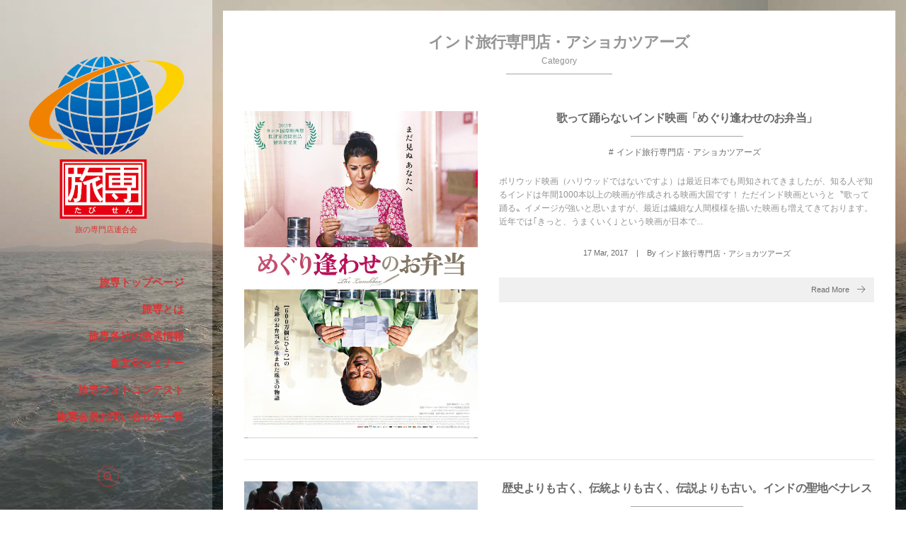

--- FILE ---
content_type: text/html; charset=UTF-8
request_url: http://www.tabisen.com/articles/category/company/ashokatours
body_size: 14755
content:
<!DOCTYPE html>
<html lang="ja" class="no-js"><head prefix="og: http://ogp.me/ns# fb: http://ogp.me/ns/fb# blog: http://ogp.me/ns/website#"><meta charset="utf-8" /><meta name="viewport" content="width=device-width,initial-scale=1,minimum-scale=1,user-scalable=yes" /><meta name="description" content=" [ インド旅行専門店・アショカツアーズ ]カテゴリーページを表示しています。" /><meta name="keywords" content="インド旅行専門店・アショカツアーズ , 旅専,旅の専門店連合会,旅行会社専門店" /><meta property="og:title" content="インド旅行専門店・アショカツアーズ  |  たびせん.com" /><meta property="og:type" content="article" /><meta property="og:url" content="http://www.tabisen.com/articles/category/company/ashokatours" /><meta property="og:image" content="" /><meta property="og:description" content=" [ インド旅行専門店・アショカツアーズ ]カテゴリーページを表示しています。" /><meta property="og:site_name" content="たびせん.com" /><link rel="canonical" href="http://www.tabisen.com/articles/category/company/ashokatours" /><link rel="next" href="https://www.tabisen.com/articles/category/company/ashokatours/page/2" /><title>インド旅行専門店・アショカツアーズ  |  たびせん.com</title>
<meta name='robots' content='max-image-preview:large' />
	<style>img:is([sizes="auto" i], [sizes^="auto," i]) { contain-intrinsic-size: 3000px 1500px }</style>
	<link rel="dns-prefetch" href="//connect.facebook.net" /><link rel="dns-prefetch" href="//secure.gravatar.com" /><link rel="dns-prefetch" href="//api.pinterest.com" /><link rel="dns-prefetch" href="//jsoon.digitiminimi.com" /><link rel="dns-prefetch" href="//b.hatena.ne.jp" /><link rel="dns-prefetch" href="//platform.twitter.com" /><link rel='dns-prefetch' href='//ajax.googleapis.com' />
<link rel="alternate" type="application/rss+xml" title="たびせん.com &raquo; フィード" href="https://www.tabisen.com/feed" />
<link rel="alternate" type="application/rss+xml" title="たびせん.com &raquo; コメントフィード" href="https://www.tabisen.com/comments/feed" />
<link rel="alternate" type="application/rss+xml" title="たびせん.com &raquo; インド旅行専門店・アショカツアーズ カテゴリーのフィード" href="https://www.tabisen.com/category/tabisen/ashokatours/feed" />
		<!-- This site uses the Google Analytics by ExactMetrics plugin v8.5.3 - Using Analytics tracking - https://www.exactmetrics.com/ -->
		<!-- Note: ExactMetrics is not currently configured on this site. The site owner needs to authenticate with Google Analytics in the ExactMetrics settings panel. -->
					<!-- No tracking code set -->
				<!-- / Google Analytics by ExactMetrics -->
		<script type="text/javascript">
/* <![CDATA[ */
window._wpemojiSettings = {"baseUrl":"https:\/\/s.w.org\/images\/core\/emoji\/16.0.1\/72x72\/","ext":".png","svgUrl":"https:\/\/s.w.org\/images\/core\/emoji\/16.0.1\/svg\/","svgExt":".svg","source":{"concatemoji":"http:\/\/www.tabisen.com\/articles\/wp-includes\/js\/wp-emoji-release.min.js?ver=6.8.3"}};
/*! This file is auto-generated */
!function(s,n){var o,i,e;function c(e){try{var t={supportTests:e,timestamp:(new Date).valueOf()};sessionStorage.setItem(o,JSON.stringify(t))}catch(e){}}function p(e,t,n){e.clearRect(0,0,e.canvas.width,e.canvas.height),e.fillText(t,0,0);var t=new Uint32Array(e.getImageData(0,0,e.canvas.width,e.canvas.height).data),a=(e.clearRect(0,0,e.canvas.width,e.canvas.height),e.fillText(n,0,0),new Uint32Array(e.getImageData(0,0,e.canvas.width,e.canvas.height).data));return t.every(function(e,t){return e===a[t]})}function u(e,t){e.clearRect(0,0,e.canvas.width,e.canvas.height),e.fillText(t,0,0);for(var n=e.getImageData(16,16,1,1),a=0;a<n.data.length;a++)if(0!==n.data[a])return!1;return!0}function f(e,t,n,a){switch(t){case"flag":return n(e,"\ud83c\udff3\ufe0f\u200d\u26a7\ufe0f","\ud83c\udff3\ufe0f\u200b\u26a7\ufe0f")?!1:!n(e,"\ud83c\udde8\ud83c\uddf6","\ud83c\udde8\u200b\ud83c\uddf6")&&!n(e,"\ud83c\udff4\udb40\udc67\udb40\udc62\udb40\udc65\udb40\udc6e\udb40\udc67\udb40\udc7f","\ud83c\udff4\u200b\udb40\udc67\u200b\udb40\udc62\u200b\udb40\udc65\u200b\udb40\udc6e\u200b\udb40\udc67\u200b\udb40\udc7f");case"emoji":return!a(e,"\ud83e\udedf")}return!1}function g(e,t,n,a){var r="undefined"!=typeof WorkerGlobalScope&&self instanceof WorkerGlobalScope?new OffscreenCanvas(300,150):s.createElement("canvas"),o=r.getContext("2d",{willReadFrequently:!0}),i=(o.textBaseline="top",o.font="600 32px Arial",{});return e.forEach(function(e){i[e]=t(o,e,n,a)}),i}function t(e){var t=s.createElement("script");t.src=e,t.defer=!0,s.head.appendChild(t)}"undefined"!=typeof Promise&&(o="wpEmojiSettingsSupports",i=["flag","emoji"],n.supports={everything:!0,everythingExceptFlag:!0},e=new Promise(function(e){s.addEventListener("DOMContentLoaded",e,{once:!0})}),new Promise(function(t){var n=function(){try{var e=JSON.parse(sessionStorage.getItem(o));if("object"==typeof e&&"number"==typeof e.timestamp&&(new Date).valueOf()<e.timestamp+604800&&"object"==typeof e.supportTests)return e.supportTests}catch(e){}return null}();if(!n){if("undefined"!=typeof Worker&&"undefined"!=typeof OffscreenCanvas&&"undefined"!=typeof URL&&URL.createObjectURL&&"undefined"!=typeof Blob)try{var e="postMessage("+g.toString()+"("+[JSON.stringify(i),f.toString(),p.toString(),u.toString()].join(",")+"));",a=new Blob([e],{type:"text/javascript"}),r=new Worker(URL.createObjectURL(a),{name:"wpTestEmojiSupports"});return void(r.onmessage=function(e){c(n=e.data),r.terminate(),t(n)})}catch(e){}c(n=g(i,f,p,u))}t(n)}).then(function(e){for(var t in e)n.supports[t]=e[t],n.supports.everything=n.supports.everything&&n.supports[t],"flag"!==t&&(n.supports.everythingExceptFlag=n.supports.everythingExceptFlag&&n.supports[t]);n.supports.everythingExceptFlag=n.supports.everythingExceptFlag&&!n.supports.flag,n.DOMReady=!1,n.readyCallback=function(){n.DOMReady=!0}}).then(function(){return e}).then(function(){var e;n.supports.everything||(n.readyCallback(),(e=n.source||{}).concatemoji?t(e.concatemoji):e.wpemoji&&e.twemoji&&(t(e.twemoji),t(e.wpemoji)))}))}((window,document),window._wpemojiSettings);
/* ]]> */
</script>
<style id='wp-emoji-styles-inline-css' type='text/css'>

	img.wp-smiley, img.emoji {
		display: inline !important;
		border: none !important;
		box-shadow: none !important;
		height: 1em !important;
		width: 1em !important;
		margin: 0 0.07em !important;
		vertical-align: -0.1em !important;
		background: none !important;
		padding: 0 !important;
	}
</style>
<link rel='stylesheet' id='wp-block-library-css' href='http://www.tabisen.com/articles/wp-includes/css/dist/block-library/style.min.css?ver=6.8.3' type='text/css' media='all' />
<style id='classic-theme-styles-inline-css' type='text/css'>
/*! This file is auto-generated */
.wp-block-button__link{color:#fff;background-color:#32373c;border-radius:9999px;box-shadow:none;text-decoration:none;padding:calc(.667em + 2px) calc(1.333em + 2px);font-size:1.125em}.wp-block-file__button{background:#32373c;color:#fff;text-decoration:none}
</style>
<style id='global-styles-inline-css' type='text/css'>
:root{--wp--preset--aspect-ratio--square: 1;--wp--preset--aspect-ratio--4-3: 4/3;--wp--preset--aspect-ratio--3-4: 3/4;--wp--preset--aspect-ratio--3-2: 3/2;--wp--preset--aspect-ratio--2-3: 2/3;--wp--preset--aspect-ratio--16-9: 16/9;--wp--preset--aspect-ratio--9-16: 9/16;--wp--preset--color--black: #000000;--wp--preset--color--cyan-bluish-gray: #abb8c3;--wp--preset--color--white: #ffffff;--wp--preset--color--pale-pink: #f78da7;--wp--preset--color--vivid-red: #cf2e2e;--wp--preset--color--luminous-vivid-orange: #ff6900;--wp--preset--color--luminous-vivid-amber: #fcb900;--wp--preset--color--light-green-cyan: #7bdcb5;--wp--preset--color--vivid-green-cyan: #00d084;--wp--preset--color--pale-cyan-blue: #8ed1fc;--wp--preset--color--vivid-cyan-blue: #0693e3;--wp--preset--color--vivid-purple: #9b51e0;--wp--preset--gradient--vivid-cyan-blue-to-vivid-purple: linear-gradient(135deg,rgba(6,147,227,1) 0%,rgb(155,81,224) 100%);--wp--preset--gradient--light-green-cyan-to-vivid-green-cyan: linear-gradient(135deg,rgb(122,220,180) 0%,rgb(0,208,130) 100%);--wp--preset--gradient--luminous-vivid-amber-to-luminous-vivid-orange: linear-gradient(135deg,rgba(252,185,0,1) 0%,rgba(255,105,0,1) 100%);--wp--preset--gradient--luminous-vivid-orange-to-vivid-red: linear-gradient(135deg,rgba(255,105,0,1) 0%,rgb(207,46,46) 100%);--wp--preset--gradient--very-light-gray-to-cyan-bluish-gray: linear-gradient(135deg,rgb(238,238,238) 0%,rgb(169,184,195) 100%);--wp--preset--gradient--cool-to-warm-spectrum: linear-gradient(135deg,rgb(74,234,220) 0%,rgb(151,120,209) 20%,rgb(207,42,186) 40%,rgb(238,44,130) 60%,rgb(251,105,98) 80%,rgb(254,248,76) 100%);--wp--preset--gradient--blush-light-purple: linear-gradient(135deg,rgb(255,206,236) 0%,rgb(152,150,240) 100%);--wp--preset--gradient--blush-bordeaux: linear-gradient(135deg,rgb(254,205,165) 0%,rgb(254,45,45) 50%,rgb(107,0,62) 100%);--wp--preset--gradient--luminous-dusk: linear-gradient(135deg,rgb(255,203,112) 0%,rgb(199,81,192) 50%,rgb(65,88,208) 100%);--wp--preset--gradient--pale-ocean: linear-gradient(135deg,rgb(255,245,203) 0%,rgb(182,227,212) 50%,rgb(51,167,181) 100%);--wp--preset--gradient--electric-grass: linear-gradient(135deg,rgb(202,248,128) 0%,rgb(113,206,126) 100%);--wp--preset--gradient--midnight: linear-gradient(135deg,rgb(2,3,129) 0%,rgb(40,116,252) 100%);--wp--preset--font-size--small: 13px;--wp--preset--font-size--medium: 20px;--wp--preset--font-size--large: 36px;--wp--preset--font-size--x-large: 42px;--wp--preset--spacing--20: 0.44rem;--wp--preset--spacing--30: 0.67rem;--wp--preset--spacing--40: 1rem;--wp--preset--spacing--50: 1.5rem;--wp--preset--spacing--60: 2.25rem;--wp--preset--spacing--70: 3.38rem;--wp--preset--spacing--80: 5.06rem;--wp--preset--shadow--natural: 6px 6px 9px rgba(0, 0, 0, 0.2);--wp--preset--shadow--deep: 12px 12px 50px rgba(0, 0, 0, 0.4);--wp--preset--shadow--sharp: 6px 6px 0px rgba(0, 0, 0, 0.2);--wp--preset--shadow--outlined: 6px 6px 0px -3px rgba(255, 255, 255, 1), 6px 6px rgba(0, 0, 0, 1);--wp--preset--shadow--crisp: 6px 6px 0px rgba(0, 0, 0, 1);}:where(.is-layout-flex){gap: 0.5em;}:where(.is-layout-grid){gap: 0.5em;}body .is-layout-flex{display: flex;}.is-layout-flex{flex-wrap: wrap;align-items: center;}.is-layout-flex > :is(*, div){margin: 0;}body .is-layout-grid{display: grid;}.is-layout-grid > :is(*, div){margin: 0;}:where(.wp-block-columns.is-layout-flex){gap: 2em;}:where(.wp-block-columns.is-layout-grid){gap: 2em;}:where(.wp-block-post-template.is-layout-flex){gap: 1.25em;}:where(.wp-block-post-template.is-layout-grid){gap: 1.25em;}.has-black-color{color: var(--wp--preset--color--black) !important;}.has-cyan-bluish-gray-color{color: var(--wp--preset--color--cyan-bluish-gray) !important;}.has-white-color{color: var(--wp--preset--color--white) !important;}.has-pale-pink-color{color: var(--wp--preset--color--pale-pink) !important;}.has-vivid-red-color{color: var(--wp--preset--color--vivid-red) !important;}.has-luminous-vivid-orange-color{color: var(--wp--preset--color--luminous-vivid-orange) !important;}.has-luminous-vivid-amber-color{color: var(--wp--preset--color--luminous-vivid-amber) !important;}.has-light-green-cyan-color{color: var(--wp--preset--color--light-green-cyan) !important;}.has-vivid-green-cyan-color{color: var(--wp--preset--color--vivid-green-cyan) !important;}.has-pale-cyan-blue-color{color: var(--wp--preset--color--pale-cyan-blue) !important;}.has-vivid-cyan-blue-color{color: var(--wp--preset--color--vivid-cyan-blue) !important;}.has-vivid-purple-color{color: var(--wp--preset--color--vivid-purple) !important;}.has-black-background-color{background-color: var(--wp--preset--color--black) !important;}.has-cyan-bluish-gray-background-color{background-color: var(--wp--preset--color--cyan-bluish-gray) !important;}.has-white-background-color{background-color: var(--wp--preset--color--white) !important;}.has-pale-pink-background-color{background-color: var(--wp--preset--color--pale-pink) !important;}.has-vivid-red-background-color{background-color: var(--wp--preset--color--vivid-red) !important;}.has-luminous-vivid-orange-background-color{background-color: var(--wp--preset--color--luminous-vivid-orange) !important;}.has-luminous-vivid-amber-background-color{background-color: var(--wp--preset--color--luminous-vivid-amber) !important;}.has-light-green-cyan-background-color{background-color: var(--wp--preset--color--light-green-cyan) !important;}.has-vivid-green-cyan-background-color{background-color: var(--wp--preset--color--vivid-green-cyan) !important;}.has-pale-cyan-blue-background-color{background-color: var(--wp--preset--color--pale-cyan-blue) !important;}.has-vivid-cyan-blue-background-color{background-color: var(--wp--preset--color--vivid-cyan-blue) !important;}.has-vivid-purple-background-color{background-color: var(--wp--preset--color--vivid-purple) !important;}.has-black-border-color{border-color: var(--wp--preset--color--black) !important;}.has-cyan-bluish-gray-border-color{border-color: var(--wp--preset--color--cyan-bluish-gray) !important;}.has-white-border-color{border-color: var(--wp--preset--color--white) !important;}.has-pale-pink-border-color{border-color: var(--wp--preset--color--pale-pink) !important;}.has-vivid-red-border-color{border-color: var(--wp--preset--color--vivid-red) !important;}.has-luminous-vivid-orange-border-color{border-color: var(--wp--preset--color--luminous-vivid-orange) !important;}.has-luminous-vivid-amber-border-color{border-color: var(--wp--preset--color--luminous-vivid-amber) !important;}.has-light-green-cyan-border-color{border-color: var(--wp--preset--color--light-green-cyan) !important;}.has-vivid-green-cyan-border-color{border-color: var(--wp--preset--color--vivid-green-cyan) !important;}.has-pale-cyan-blue-border-color{border-color: var(--wp--preset--color--pale-cyan-blue) !important;}.has-vivid-cyan-blue-border-color{border-color: var(--wp--preset--color--vivid-cyan-blue) !important;}.has-vivid-purple-border-color{border-color: var(--wp--preset--color--vivid-purple) !important;}.has-vivid-cyan-blue-to-vivid-purple-gradient-background{background: var(--wp--preset--gradient--vivid-cyan-blue-to-vivid-purple) !important;}.has-light-green-cyan-to-vivid-green-cyan-gradient-background{background: var(--wp--preset--gradient--light-green-cyan-to-vivid-green-cyan) !important;}.has-luminous-vivid-amber-to-luminous-vivid-orange-gradient-background{background: var(--wp--preset--gradient--luminous-vivid-amber-to-luminous-vivid-orange) !important;}.has-luminous-vivid-orange-to-vivid-red-gradient-background{background: var(--wp--preset--gradient--luminous-vivid-orange-to-vivid-red) !important;}.has-very-light-gray-to-cyan-bluish-gray-gradient-background{background: var(--wp--preset--gradient--very-light-gray-to-cyan-bluish-gray) !important;}.has-cool-to-warm-spectrum-gradient-background{background: var(--wp--preset--gradient--cool-to-warm-spectrum) !important;}.has-blush-light-purple-gradient-background{background: var(--wp--preset--gradient--blush-light-purple) !important;}.has-blush-bordeaux-gradient-background{background: var(--wp--preset--gradient--blush-bordeaux) !important;}.has-luminous-dusk-gradient-background{background: var(--wp--preset--gradient--luminous-dusk) !important;}.has-pale-ocean-gradient-background{background: var(--wp--preset--gradient--pale-ocean) !important;}.has-electric-grass-gradient-background{background: var(--wp--preset--gradient--electric-grass) !important;}.has-midnight-gradient-background{background: var(--wp--preset--gradient--midnight) !important;}.has-small-font-size{font-size: var(--wp--preset--font-size--small) !important;}.has-medium-font-size{font-size: var(--wp--preset--font-size--medium) !important;}.has-large-font-size{font-size: var(--wp--preset--font-size--large) !important;}.has-x-large-font-size{font-size: var(--wp--preset--font-size--x-large) !important;}
:where(.wp-block-post-template.is-layout-flex){gap: 1.25em;}:where(.wp-block-post-template.is-layout-grid){gap: 1.25em;}
:where(.wp-block-columns.is-layout-flex){gap: 2em;}:where(.wp-block-columns.is-layout-grid){gap: 2em;}
:root :where(.wp-block-pullquote){font-size: 1.5em;line-height: 1.6;}
</style>
<link rel='stylesheet' id='digipress-css' href='http://www.tabisen.com/articles/wp-content/themes/dp-voyageur/css/style.css?ver=20191107053010' type='text/css' media='all' />
<link rel='stylesheet' id='dp-shortcodes-css' href='http://www.tabisen.com/articles/wp-content/plugins/shortcodes-for-digipress/css/style.css?ver=6.8.3' type='text/css' media='all' />
<link rel='stylesheet' id='wow-css' href='http://www.tabisen.com/articles/wp-content/themes/dp-voyageur/css/animate.css?ver=1.3.4.2' type='text/css' media='all' />
<link rel='stylesheet' id='dp-visual-css' href='https://www.tabisen.com/articles/wp-content/uploads/digipress/voyageur/css/visual-custom.css?ver=20191206045133' type='text/css' media='all' />
<script type="text/javascript" src="https://ajax.googleapis.com/ajax/libs/jquery/2.2.4/jquery.min.js?ver=6.8.3" id="jquery-js"></script>
<script type="text/javascript" src="http://www.tabisen.com/articles/wp-content/plugins/shortcodes-for-digipress/inc/js/jquery/bjqs.min.js?ver=6.8.3" id="dp_sc_bjqs-js"></script>
<script type="text/javascript" src="http://www.tabisen.com/articles/wp-content/plugins/shortcodes-for-digipress/inc/js/jquery/jquery.tablesorter.min.js?ver=6.8.3" id="dp_sc_tablesorter-js"></script>
<link rel="https://api.w.org/" href="https://www.tabisen.com/wp-json/" /><link rel="alternate" title="JSON" type="application/json" href="https://www.tabisen.com/wp-json/wp/v2/categories/26" /><link rel="EditURI" type="application/rsd+xml" title="RSD" href="https://www.tabisen.com/articles/xmlrpc.php?rsd" />
<!-- All in one Favicon 4.8 --><link rel="apple-touch-icon" href="https://www.tabisen.com/articles/wp-content/uploads/2015/11/tabisen_logo_s4.jpg" />
<style type="text/css" id="custom-background-css">
body.custom-background { background-image: url("http://www.tabisen.com/articles/wp-content/uploads/2015/11/top1.jpg"); background-position: left top; background-size: auto; background-repeat: repeat; background-attachment: scroll; }
</style>
	<script>var j$=jQuery;</script>	
	
</head><body class="archive category category-ashokatours category-26 custom-background wp-theme-dp-voyageur main-body"><div class="main-wrap"><header id="header_container" class="header_container">
<div class="header_content clearfix">
<div class="h_group"><h1 class="hd_title img wow fadeInDown"><a href="https://www.tabisen.com/" title="たびせん.com"><img src="https://www.tabisen.com/articles/wp-content/uploads/digipress/voyageur/title/tabisen_new-logo.png" alt="たびせん.com" /></a></h1><h2 class="caption img wow fadeInUp" data-wow-delay="0.3s">旅の専門店連合会</h2></div><nav id="global_menu_nav" class="global_menu_nav wow fadeInLeft"><ul id="global_menu_ul" class=""><li id="menu-item-2291" class="menu-item menu-item-type-custom menu-item-object-custom"><a href="/" class="menu-link"><span class="ft15px b">旅専トップページ</span><span class="gnav-bd"></span></a></li>
<li id="menu-item-2292" class="menu-item menu-item-type-custom menu-item-object-custom"><a href="/gaiyou" class="menu-link"><span class="ft15px b">旅専とは</span><span class="gnav-bd"></span></a></li>
<li id="menu-item-4737" class="menu-item menu-item-type-custom menu-item-object-custom"><a href="https://www.tabisen.com/category/country" class="menu-link"><span class="ft15px b">旅専各社の激選情報</span><span class="gnav-bd"></span></a></li>
<li id="menu-item-2293" class="menu-item menu-item-type-custom menu-item-object-custom"><a href="/food/" class="menu-link"><span class="ft15px b">食文化セミナー</span><span class="gnav-bd"></span></a></li>
<li id="menu-item-2294" class="menu-item menu-item-type-custom menu-item-object-custom"><a href="/photocontest/" class="menu-link"><span class="ft15px b">旅専フォトコンテスト</span><span class="gnav-bd"></span></a></li>
<li id="menu-item-2295" class="menu-item menu-item-type-custom menu-item-object-custom"><a href="/member" class="menu-link"><span class="ft15px b">旅専会員お問い合せ先一覧</span><span class="gnav-bd"></span></a></li>
</ul></nav><div id="hd_misc_div" class="hd_misc_div"><div id="hd_searchform" class=" wow fadeInUp"><form method="get" id="searchform" action="https://www.tabisen.com/"><div class="searchtext_div"><label for="searchtext" class="assistive-text">検索</label><input type="text" class="field searchtext" name="s" id="searchtext" placeholder="検索" /></div><input type="submit" class="searchsubmit" name="submit" value="" /></form></div></div><div class="copyright wow fadeInUp" data-wow-delay="0.3s"><div class="inner">&copy; 2026 <a href="https://www.tabisen.com/"><small>たびせん.com</small></a>
</div></div>
</div><div id="header_toggle" class=" wow fadeInUp" data-wow-delay="0.3s"><i class="toggle tgbtn icon-cross"></i><i id="gotop" class="tgbtn icon-up-light"></i></div>
</header>
<i id="mq_menu_tgl" class="toggle tgbtn icon-left-light"></i><section id="header-banner-outer" class="header-banner-outer"><div id="header-banner-inner" class="header-banner-inner no_widget"></div></section><div id="container" class="dp-container not-home clearfix"><div class="content-wrap clearfix"><div id="content" class="content two-col right"><section class="loop-section normal two_lines flip_hover clearfix"><header class="loop-sec-header"><h1 class="inside-title"><span class="wow fadeInDown">  インド旅行専門店・アショカツアーズ</span></h1><div class="title-desc">Category</div></header><div class="loop-div autopager clearfix two-col"><article class="loop-article two-col cat-color26 wow fadeInUp"><div class="loop-col one"><div class="loop-post-thumb normal"><a href="https://www.tabisen.com/tabisen/ashokatours/post-4495.html" rel="bookmark" class="thumb-link"><img src="https://www.tabisen.com/articles/wp-content/uploads/2017/03/2017031701.jpg" width="228" height="320" layout="responsive" class="wp-post-image" alt="歌って踊らないインド映画「めぐり逢わせのお弁当」" srcset="https://www.tabisen.com/articles/wp-content/uploads/2017/03/2017031701.jpg 1200w, https://www.tabisen.com/articles/wp-content/uploads/2017/03/2017031701-768x1076.jpg 768w, https://www.tabisen.com/articles/wp-content/uploads/2017/03/2017031701-960x1345.jpg 960w" /></a></div></div><div class="loop-col two"><div class="loop-article-content"><h1 class="entry-title loop-title inside-title normal"><a href="https://www.tabisen.com/tabisen/ashokatours/post-4495.html" rel="bookmark">歌って踊らないインド映画「めぐり逢わせのお弁当」</a></h1><div class="meta-cat"><a href="https://www.tabisen.com/category/tabisen/ashokatours" rel="tag" class=" cat-color26">インド旅行専門店・アショカツアーズ</a></div><div class="loop-excerpt entry-summary">ボリウッド映画（ハリウッドではないですよ）は最近日本でも周知されてきましたが、知る人ぞ知るインドは年間1000本以上の映画が作成される映画大国です！ ただインド映画というと〝歌って踊る〟イメージが強いと思いますが、最近は繊細な人間模様を描いた映画も増えてきております。 近年では｢きっと、うまくいく｣ という映画が日本で...</div><div class="loop-meta clearfix"><div class="loop-date"><time datetime="2017-03-17T10:29:56+09:00" class="updated"><span class="date_day">17</span> <span class="date_month_en">Mar</span>, <span class="date_year">2017</span></time></div><div class="meta-author vcard"><span class="author-by">By </span><a href="https://www.tabisen.com/author/ashoka" rel="author" title="Show articles of this user." class="fn"><span class="name">インド旅行専門店・アショカツアーズ</span></a></div></div><div class="more-link"><a href="https://www.tabisen.com/tabisen/ashokatours/post-4495.html"><span>Read More</span><i class="icon-right-light"></i></a></div></div></div></article><article class="loop-article two-col cat-color26 wow fadeInUp"><div class="loop-col one"><div class="loop-post-thumb normal"><a href="https://www.tabisen.com/tabisen/ashokatours/post-4377.html" rel="bookmark" class="thumb-link"><img src="https://www.tabisen.com/articles/wp-content/uploads/2017/02/2017013001.jpg" width="240" height="320" layout="responsive" class="wp-post-image" alt="歴史よりも古く、伝統よりも古く、伝説よりも古い。インドの聖地ベナレス" /></a></div></div><div class="loop-col two"><div class="loop-article-content"><h1 class="entry-title loop-title inside-title normal"><a href="https://www.tabisen.com/tabisen/ashokatours/post-4377.html" rel="bookmark">歴史よりも古く、伝統よりも古く、伝説よりも古い。インドの聖地ベナレス</a></h1><div class="meta-cat"><a href="https://www.tabisen.com/category/tabisen/ashokatours" rel="tag" class=" cat-color26">インド旅行専門店・アショカツアーズ</a></div><div class="loop-excerpt entry-summary">一説には「歴史よりも古く、伝統よりも古く、伝説よりも古い。そしてそれら全てが一緒になり２倍古いように見える。」と、いわれるバラナシ（ベナレス、ワラーナシ）。 ここは、ヒンズー教徒にとっての聖なる河ガンガに沿うように位置し、インド国内外から多くの巡礼者が集まるヒンズー教聖地であるほか、郊外にはお釈迦様が初めて説法をしたサ...</div><div class="loop-meta clearfix"><div class="loop-date"><time datetime="2017-01-30T11:29:50+09:00" class="updated"><span class="date_day">30</span> <span class="date_month_en">Jan</span>, <span class="date_year">2017</span></time></div><div class="meta-author vcard"><span class="author-by">By </span><a href="https://www.tabisen.com/author/ashoka" rel="author" title="Show articles of this user." class="fn"><span class="name">インド旅行専門店・アショカツアーズ</span></a></div></div><div class="more-link"><a href="https://www.tabisen.com/tabisen/ashokatours/post-4377.html"><span>Read More</span><i class="icon-right-light"></i></a></div></div></div></article><article class="loop-article two-col cat-color26 wow fadeInUp"><div class="loop-col one"><div class="loop-post-thumb normal"><a href="https://www.tabisen.com/tabisen/ashokatours/post-3715.html" rel="bookmark" class="thumb-link"><img src="https://www.tabisen.com/articles/wp-content/uploads/2016/08/2016080801.png" width="433" height="320" layout="responsive" class="wp-post-image" alt="2016年世界遺産に登録！インド・チャンディガールのル・コルビュジエ建築作品『キャピタル・コンプレックス』" /></a></div></div><div class="loop-col two"><div class="loop-article-content"><h1 class="entry-title loop-title inside-title normal"><a href="https://www.tabisen.com/tabisen/ashokatours/post-3715.html" rel="bookmark">2016年世界遺産に登録！インド・チャンディガールのル・コルビュジエ建築作品『キャピタル・コンプレックス』</a></h1><div class="meta-cat"><a href="https://www.tabisen.com/category/tabisen/ashokatours" rel="tag" class=" cat-color26">インド旅行専門店・アショカツアーズ</a></div><div class="loop-excerpt entry-summary">先月、近代建築の巨匠ル・コルビュジエが設計した「国立西洋美術館（東京都）」が、世界遺産に登録されましたが、 あわせて、インド北部の町チャンディガールのキャピタル・コンプレックスも、世界遺産に登録されることになりました！！ チャンディガールはコルビュジエが都市計画を唯一実現させた街で、以前に何度も推薦されながらも見送られ...</div><div class="loop-meta clearfix"><div class="loop-date"><time datetime="2016-08-08T13:24:01+09:00" class="updated"><span class="date_day">8</span> <span class="date_month_en">Aug</span>, <span class="date_year">2016</span></time></div><div class="meta-author vcard"><span class="author-by">By </span><a href="https://www.tabisen.com/author/ashoka" rel="author" title="Show articles of this user." class="fn"><span class="name">インド旅行専門店・アショカツアーズ</span></a></div></div><div class="more-link"><a href="https://www.tabisen.com/tabisen/ashokatours/post-3715.html"><span>Read More</span><i class="icon-right-light"></i></a></div></div></div></article><article class="loop-article two-col cat-color26 wow fadeInUp"><div class="loop-col one"><div class="loop-post-thumb normal"><a href="https://www.tabisen.com/tabisen/ashokatours/post-2329.html" rel="bookmark" class="thumb-link"><img src="https://www.tabisen.com/articles/wp-content/uploads/2016/05/2016053001.jpg" width="450" height="300" layout="responsive" class="wp-post-image" alt="美しすぎるインドの階段井戸　アーバーネリーのチャンドバオリ" srcset="https://www.tabisen.com/articles/wp-content/uploads/2016/05/2016053001.jpg 2048w, https://www.tabisen.com/articles/wp-content/uploads/2016/05/2016053001-768x513.jpg 768w, https://www.tabisen.com/articles/wp-content/uploads/2016/05/2016053001-960x641.jpg 960w" /></a></div></div><div class="loop-col two"><div class="loop-article-content"><h1 class="entry-title loop-title inside-title normal"><a href="https://www.tabisen.com/tabisen/ashokatours/post-2329.html" rel="bookmark">美しすぎるインドの階段井戸　アーバーネリーのチャンドバオリ</a></h1><div class="meta-cat"><a href="https://www.tabisen.com/category/tabisen/ashokatours" rel="tag" class=" cat-color26">インド旅行専門店・アショカツアーズ</a></div><div class="loop-excerpt entry-summary">今日はあまり知られていないインド旅行の〝穴場〟についてご紹介させて頂きます。 ここは、ジャイプールから車で約1.5時間の小さなアーバーネリー村にある、月(チャンド）の井戸(バオリ)と名づけられた、 長方形の構造で深さは約30m、13層の規則正しい幾何学的なデザインの9世紀頃につくられたといわれる階段井戸です。 かつては...</div><div class="loop-meta clearfix"><div class="loop-date"><time datetime="2016-05-30T09:55:34+09:00" class="updated"><span class="date_day">30</span> <span class="date_month_en">May</span>, <span class="date_year">2016</span></time></div><div class="meta-author vcard"><span class="author-by">By </span><a href="https://www.tabisen.com/author/ashoka" rel="author" title="Show articles of this user." class="fn"><span class="name">インド旅行専門店・アショカツアーズ</span></a></div></div><div class="more-link"><a href="https://www.tabisen.com/tabisen/ashokatours/post-2329.html"><span>Read More</span><i class="icon-right-light"></i></a></div></div></div></article><article class="loop-article two-col cat-color26 wow fadeInUp"><div class="loop-col one"><div class="loop-post-thumb normal"><a href="https://www.tabisen.com/tabisen/ashokatours/post-2395.html" rel="bookmark" class="thumb-link"><img src="https://www.tabisen.com/articles/wp-content/uploads/2016/06/2016020401.jpg" width="320" height="320" layout="responsive" class="wp-post-image" alt="女子ウケ抜群！自然派コスメHimalaya(ヒマラヤ)のリップバーム" /></a></div></div><div class="loop-col two"><div class="loop-article-content"><h1 class="entry-title loop-title inside-title normal"><a href="https://www.tabisen.com/tabisen/ashokatours/post-2395.html" rel="bookmark">インド女子旅必見！ローカルコスメなど1000円以下限定♪インドのかわいいお土産</a></h1><div class="meta-cat"><a href="https://www.tabisen.com/category/tabisen/ashokatours" rel="tag" class=" cat-color26">インド旅行専門店・アショカツアーズ</a></div><div class="loop-excerpt entry-summary">皆様インドのお土産と言えば何を思い浮かべますか？ 紅茶？スパイス？カレー？ 実はインドはプチプライスで可愛いお土産が多いんです！ 今回はスタッフオススメ1000円以下のお土産5選をご紹介したいと思います。 (1)女子ウケ抜群！自然派コスメHimalaya(ヒマラヤ)のリップバーム 1つ30ルピー(約60円)程とお安く、...</div><div class="loop-meta clearfix"><div class="loop-date"><time datetime="2016-02-04T15:53:26+09:00" class="updated"><span class="date_day">4</span> <span class="date_month_en">Feb</span>, <span class="date_year">2016</span></time></div><div class="meta-author vcard"><span class="author-by">By </span><a href="https://www.tabisen.com/author/ashoka" rel="author" title="Show articles of this user." class="fn"><span class="name">インド旅行専門店・アショカツアーズ</span></a></div></div><div class="more-link"><a href="https://www.tabisen.com/tabisen/ashokatours/post-2395.html"><span>Read More</span><i class="icon-right-light"></i></a></div></div></div></article><article class="loop-article two-col cat-color26 wow fadeInUp"><div class="loop-col one"><div class="loop-post-thumb normal"><a href="https://www.tabisen.com/tabisen/ashokatours/post-2402.html" rel="bookmark" class="thumb-link"><img src="https://www.tabisen.com/articles/wp-content/uploads/2016/06/2015122801.jpg" width="427" height="320" layout="responsive" class="wp-post-image" alt="インドに新幹線が駆け抜ける日" /></a></div></div><div class="loop-col two"><div class="loop-article-content"><h1 class="entry-title loop-title inside-title normal"><a href="https://www.tabisen.com/tabisen/ashokatours/post-2402.html" rel="bookmark">インドに新幹線が駆け抜ける日</a></h1><div class="meta-cat"><a href="https://www.tabisen.com/category/tabisen/ashokatours" rel="tag" class=" cat-color26">インド旅行専門店・アショカツアーズ</a></div><div class="loop-excerpt entry-summary">時が経つのは早いもので、2015年も残すところあと僅かになりました。 みなさん今年はどんな1年でしたか？ 2015年最後の旅専fb投稿は、明るいニュースで締めくくりたいと思います。 先日日本とインドを結ぶ嬉しいニュースが流れて来ました。 それは・・・ ｢インド（ムンバイ～アーメダバード間を結ぶ）高速鉄道建設に日本の新幹...</div><div class="loop-meta clearfix"><div class="loop-date"><time datetime="2015-12-28T16:00:48+09:00" class="updated"><span class="date_day">28</span> <span class="date_month_en">Dec</span>, <span class="date_year">2015</span></time></div><div class="meta-author vcard"><span class="author-by">By </span><a href="https://www.tabisen.com/author/ashoka" rel="author" title="Show articles of this user." class="fn"><span class="name">インド旅行専門店・アショカツアーズ</span></a></div></div><div class="more-link"><a href="https://www.tabisen.com/tabisen/ashokatours/post-2402.html"><span>Read More</span><i class="icon-right-light"></i></a></div></div></div></article><article class="loop-article two-col cat-color26 wow fadeInUp"><div class="loop-col one"><div class="loop-post-thumb normal"><a href="https://www.tabisen.com/tabisen/ashokatours/post-2653.html" rel="bookmark" class="thumb-link"><img src="https://www.tabisen.com/articles/wp-content/uploads/2016/06/2015061901.jpg" width="450" height="253" layout="responsive" class="wp-post-image" alt="インドの雨" srcset="https://www.tabisen.com/articles/wp-content/uploads/2016/06/2015061901.jpg 2048w, https://www.tabisen.com/articles/wp-content/uploads/2016/06/2015061901-768x432.jpg 768w, https://www.tabisen.com/articles/wp-content/uploads/2016/06/2015061901-960x540.jpg 960w" /></a></div></div><div class="loop-col two"><div class="loop-article-content"><h1 class="entry-title loop-title inside-title normal"><a href="https://www.tabisen.com/tabisen/ashokatours/post-2653.html" rel="bookmark">インドの雨</a></h1><div class="meta-cat"><a href="https://www.tabisen.com/category/tabisen/ashokatours" rel="tag" class=" cat-color26">インド旅行専門店・アショカツアーズ</a></div><div class="loop-excerpt entry-summary">この6月よりインドは雨期に入ります。 雨はモンスーンという湿った風（季節風）によって運ばれて来ますが、インドの景気はこのモンスーンによって少なからず影響を受けると言われています。 それは、国民の約70%が農業に携わっている農業大国インドですので、今の時期に雨が少ないと、これからの農作物が育たず、野菜などの値段も高騰。イ...</div><div class="loop-meta clearfix"><div class="loop-date"><time datetime="2015-06-19T13:24:24+09:00" class="updated"><span class="date_day">19</span> <span class="date_month_en">Jun</span>, <span class="date_year">2015</span></time></div><div class="meta-author vcard"><span class="author-by">By </span><a href="https://www.tabisen.com/author/ashoka" rel="author" title="Show articles of this user." class="fn"><span class="name">インド旅行専門店・アショカツアーズ</span></a></div></div><div class="more-link"><a href="https://www.tabisen.com/tabisen/ashokatours/post-2653.html"><span>Read More</span><i class="icon-right-light"></i></a></div></div></div></article><article class="loop-article two-col cat-color43 wow fadeInUp"><div class="loop-col one"><div class="loop-post-thumb normal"><a href="https://www.tabisen.com/tabisen/ashokatours/post-2406.html" rel="bookmark" class="thumb-link"><img src="https://www.tabisen.com/articles/wp-content/uploads/2016/06/2015021601.jpg" width="450" height="298" layout="responsive" class="wp-post-image" alt="インドに春の足音がやってくる" srcset="https://www.tabisen.com/articles/wp-content/uploads/2016/06/2015021601.jpg 2048w, https://www.tabisen.com/articles/wp-content/uploads/2016/06/2015021601-768x508.jpg 768w, https://www.tabisen.com/articles/wp-content/uploads/2016/06/2015021601-960x635.jpg 960w" /></a></div></div><div class="loop-col two"><div class="loop-article-content"><h1 class="entry-title loop-title inside-title normal"><a href="https://www.tabisen.com/tabisen/ashokatours/post-2406.html" rel="bookmark">インドに春の足音がやってくる</a></h1><div class="meta-cat"><a href="https://www.tabisen.com/category/country/asia/india" rel="tag" class=" cat-color43">INDIA</a></div><div class="loop-excerpt entry-summary">寒い日が続きますが、インドにはそろそろ春の足音が・・・。 インドで最もエキサイティングするお祭り。 それは・・・毎年2～3月の満月の日に行われるホーリーです！ 日本の冬のように寒いインド北部の人たちにとっては特に、この“春の到来”を祝うお祭りは『待ち遠しくてたまらない』お祭りなのです！ インドのお正月(１１月)「ディワ...</div><div class="loop-meta clearfix"><div class="loop-date"><time datetime="2015-02-16T16:05:24+09:00" class="updated"><span class="date_day">16</span> <span class="date_month_en">Feb</span>, <span class="date_year">2015</span></time></div><div class="meta-author vcard"><span class="author-by">By </span><a href="https://www.tabisen.com/author/ashoka" rel="author" title="Show articles of this user." class="fn"><span class="name">インド旅行専門店・アショカツアーズ</span></a></div></div><div class="more-link"><a href="https://www.tabisen.com/tabisen/ashokatours/post-2406.html"><span>Read More</span><i class="icon-right-light"></i></a></div></div></div></article><article class="loop-article two-col cat-color26 wow fadeInUp"><div class="loop-col one"><div class="loop-post-thumb normal"><a href="https://www.tabisen.com/tabisen/ashokatours/post-2409.html" rel="bookmark" class="thumb-link"><img src="https://www.tabisen.com/articles/wp-content/uploads/2016/06/2014122901.jpg" width="214" height="320" layout="responsive" class="wp-post-image" alt="母なるガンガ" srcset="https://www.tabisen.com/articles/wp-content/uploads/2016/06/2014122901.jpg 1370w, https://www.tabisen.com/articles/wp-content/uploads/2016/06/2014122901-768x1148.jpg 768w, https://www.tabisen.com/articles/wp-content/uploads/2016/06/2014122901-960x1435.jpg 960w" /></a></div></div><div class="loop-col two"><div class="loop-article-content"><h1 class="entry-title loop-title inside-title normal"><a href="https://www.tabisen.com/tabisen/ashokatours/post-2409.html" rel="bookmark">母なるガンガ</a></h1><div class="meta-cat"><a href="https://www.tabisen.com/category/tabisen/ashokatours" rel="tag" class=" cat-color26">インド旅行専門店・アショカツアーズ</a></div><div class="loop-excerpt entry-summary">聖山カイラスから流れ落ちる水の圧力で地上が壊れないように、ヒンドゥーの神シバの髪をつたって天界から地上へと降下した水がガンガ（＝ガンジス河）の源だと信じられています。 日の出とともにガンガの河畔で体を洗い、身を清め、神への祈りをささげる人々。 はたまた、女性達のサリーを洗う、洗濯屋さん。 輪廻転生からの解脱を願い、灰に...</div><div class="loop-meta clearfix"><div class="loop-date"><time datetime="2014-12-29T16:10:19+09:00" class="updated"><span class="date_day">29</span> <span class="date_month_en">Dec</span>, <span class="date_year">2014</span></time></div><div class="meta-author vcard"><span class="author-by">By </span><a href="https://www.tabisen.com/author/ashoka" rel="author" title="Show articles of this user." class="fn"><span class="name">インド旅行専門店・アショカツアーズ</span></a></div></div><div class="more-link"><a href="https://www.tabisen.com/tabisen/ashokatours/post-2409.html"><span>Read More</span><i class="icon-right-light"></i></a></div></div></div></article><article class="loop-article two-col cat-color26 wow fadeInUp"><div class="loop-col one"><div class="loop-post-thumb normal"><a href="https://www.tabisen.com/tabisen/ashokatours/post-2814.html" rel="bookmark" class="thumb-link"><img src="https://www.tabisen.com/articles/wp-content/uploads/2016/06/20140822011.jpg" width="427" height="320" layout="responsive" class="wp-post-image" alt="インドでチャイ・ブレイク" /></a></div></div><div class="loop-col two"><div class="loop-article-content"><h1 class="entry-title loop-title inside-title normal"><a href="https://www.tabisen.com/tabisen/ashokatours/post-2814.html" rel="bookmark">インドでチャイ・ブレイク</a></h1><div class="meta-cat"><a href="https://www.tabisen.com/category/tabisen/ashokatours" rel="tag" class=" cat-color26">インド旅行専門店・アショカツアーズ</a></div><div class="loop-excerpt entry-summary">そろそろ15時のおかしタイム！甘いものと一緒に紅茶を飲まれる方もいらっしゃいますでしょうか？。 紅茶と聞くと英国のイメージが強いかと多いかと思いますが、実はわたしたち日本人にも好まれているダージリンティーとは、インドの避暑地ダージリンで生産されている紅茶です。 ダージリンで生産される茶葉は世界最高と称される優雅な香りと...</div><div class="loop-meta clearfix"><div class="loop-date"><time datetime="2014-08-18T16:23:36+09:00" class="updated"><span class="date_day">18</span> <span class="date_month_en">Aug</span>, <span class="date_year">2014</span></time></div><div class="meta-author vcard"><span class="author-by">By </span><a href="https://www.tabisen.com/author/ashoka" rel="author" title="Show articles of this user." class="fn"><span class="name">インド旅行専門店・アショカツアーズ</span></a></div></div><div class="more-link"><a href="https://www.tabisen.com/tabisen/ashokatours/post-2814.html"><span>Read More</span><i class="icon-right-light"></i></a></div></div></div></article><article class="loop-article two-col cat-color26 wow fadeInUp"><div class="loop-col one"><div class="loop-post-thumb normal"><a href="https://www.tabisen.com/tabisen/ashokatours/fb0020.html" rel="bookmark" class="thumb-link"><img src="https://www.tabisen.com/articles/wp-content/uploads/2014/07/srinagar2.jpg" width="450" height="253" layout="responsive" class="wp-post-image" alt="srinagar2" srcset="https://www.tabisen.com/articles/wp-content/uploads/2014/07/srinagar2.jpg 1280w, https://www.tabisen.com/articles/wp-content/uploads/2014/07/srinagar2-768x432.jpg 768w, https://www.tabisen.com/articles/wp-content/uploads/2014/07/srinagar2-960x540.jpg 960w, https://www.tabisen.com/articles/wp-content/uploads/2014/07/srinagar2-711x400.jpg 711w" /></a></div></div><div class="loop-col two"><div class="loop-article-content"><h1 class="entry-title loop-title inside-title normal"><a href="https://www.tabisen.com/tabisen/ashokatours/fb0020.html" rel="bookmark">独特の文化と豊かな自然の避暑地、スリナガール</a></h1><div class="meta-cat"><a href="https://www.tabisen.com/category/tabisen/ashokatours" rel="tag" class=" cat-color26">インド旅行専門店・アショカツアーズ</a></div><div class="loop-excerpt entry-summary">今回はインドへ視察に行っているスタッフから届いた写真の場所をご紹介させていただきます。 この写真は、スリナガールという町の風景を撮ったもので、古くからインドの避暑地といわれている町です。 この町の穏やかな湖に浮かぶのは、カシミール様式の彫刻がほどこされたハウスボート（宿泊ホテル）や、シカラ（水上タクシー）。　シカラでは...</div><div class="loop-meta clearfix"><div class="loop-date"><time datetime="2014-07-11T15:33:43+09:00" class="updated"><span class="date_day">11</span> <span class="date_month_en">Jul</span>, <span class="date_year">2014</span></time></div><div class="meta-author vcard"><span class="author-by">By </span><a href="https://www.tabisen.com/author/ashoka" rel="author" title="Show articles of this user." class="fn"><span class="name">インド旅行専門店・アショカツアーズ</span></a></div></div><div class="more-link"><a href="https://www.tabisen.com/tabisen/ashokatours/fb0020.html"><span>Read More</span><i class="icon-right-light"></i></a></div></div></div></article><article class="loop-article two-col cat-color26 wow fadeInUp"><div class="loop-col one"><div class="loop-post-thumb normal"><a href="https://www.tabisen.com/tabisen/ashokatours/fb0258.html" rel="bookmark" class="thumb-link"><img src="https://www.tabisen.com/articles/wp-content/uploads/2014/06/india_ashoka.jpg" width="427" height="320" layout="responsive" class="wp-post-image" alt="india_ashoka" /></a></div></div><div class="loop-col two"><div class="loop-article-content"><h1 class="entry-title loop-title inside-title normal"><a href="https://www.tabisen.com/tabisen/ashokatours/fb0258.html" rel="bookmark">インドの床屋事情</a></h1><div class="meta-cat"><a href="https://www.tabisen.com/category/tabisen/ashokatours" rel="tag" class=" cat-color26">インド旅行専門店・アショカツアーズ</a></div><div class="loop-excerpt entry-summary">外に居て気持ちがいい季節になってきましたね。　インドはこれから徐々に暑くなって来ますが、そんなインドでの外で行っている商いについてご紹介したいと思います。 日本では考え難いですが、インドではよく屋外に椅子と鏡を置いただけの床屋さんがあります。 このような場所に通うのは男性ばかりですが、公然の面々で散髪や髭そり…と、みん...</div><div class="loop-meta clearfix"><div class="loop-date"><time datetime="2014-04-14T16:11:13+09:00" class="updated"><span class="date_day">14</span> <span class="date_month_en">Apr</span>, <span class="date_year">2014</span></time></div><div class="meta-author vcard"><span class="author-by">By </span><a href="https://www.tabisen.com/author/ashoka" rel="author" title="Show articles of this user." class="fn"><span class="name">インド旅行専門店・アショカツアーズ</span></a></div></div><div class="more-link"><a href="https://www.tabisen.com/tabisen/ashokatours/fb0258.html"><span>Read More</span><i class="icon-right-light"></i></a></div></div></div></article><article class="loop-article two-col cat-color26 wow fadeInUp"><div class="loop-col one"><div class="loop-post-thumb normal"><a href="https://www.tabisen.com/tabisen/ashokatours/0241.html" rel="bookmark" class="thumb-link"><img src="https://www.tabisen.com/articles/wp-content/uploads/2014/02/25fb9f5f3aaa304331097f946dbb68f8.jpg" width="428" height="320" layout="responsive" class="wp-post-image" alt="ビンディ" srcset="https://www.tabisen.com/articles/wp-content/uploads/2014/02/25fb9f5f3aaa304331097f946dbb68f8.jpg 824w, https://www.tabisen.com/articles/wp-content/uploads/2014/02/25fb9f5f3aaa304331097f946dbb68f8-768x574.jpg 768w, https://www.tabisen.com/articles/wp-content/uploads/2014/02/25fb9f5f3aaa304331097f946dbb68f8-535x400.jpg 535w" /></a></div></div><div class="loop-col two"><div class="loop-article-content"><h1 class="entry-title loop-title inside-title normal"><a href="https://www.tabisen.com/tabisen/ashokatours/0241.html" rel="bookmark">インド女子必須アイテム “ビンディ”</a></h1><div class="meta-cat"><a href="https://www.tabisen.com/category/tabisen/ashokatours" rel="tag" class=" cat-color26">インド旅行専門店・アショカツアーズ</a></div><div class="loop-excerpt entry-summary">インドの女性たちは、金属や刺繍物など装飾品で着飾ることが大好きです。 それが結婚式など大切な行事になればなるほど、たくさんのブレスレットやアンクレット、ネックレスなどでキラキラに着飾ります。 われら日本人も勝負時には他国に負けないぐらいのおしゃれをするかと思いますが、インドではそれ以外にもすこし独特なおしゃれをします。...</div><div class="loop-meta clearfix"><div class="loop-date"><time datetime="2014-01-17T13:00:40+09:00" class="updated"><span class="date_day">17</span> <span class="date_month_en">Jan</span>, <span class="date_year">2014</span></time></div><div class="meta-author vcard"><span class="author-by">By </span><a href="https://www.tabisen.com/author/ashoka" rel="author" title="Show articles of this user." class="fn"><span class="name">インド旅行専門店・アショカツアーズ</span></a></div></div><div class="more-link"><a href="https://www.tabisen.com/tabisen/ashokatours/0241.html"><span>Read More</span><i class="icon-right-light"></i></a></div></div></div></article><article class="loop-article two-col cat-color26 wow fadeInUp"><div class="loop-col one"><div class="loop-post-thumb normal"><a href="https://www.tabisen.com/tabisen/ashokatours/fb0225.html" rel="bookmark" class="thumb-link"><img src="https://www.tabisen.com/articles/wp-content/uploads/2013/11/IMG_1284-e1384750640254.jpg" width="427" height="320" layout="responsive" class="wp-post-image" alt="蝋燭が灯る幻想的なヒンドゥー寺院『カマキヤ寺院』" /></a></div></div><div class="loop-col two"><div class="loop-article-content"><h1 class="entry-title loop-title inside-title normal"><a href="https://www.tabisen.com/tabisen/ashokatours/fb0225.html" rel="bookmark">蝋燭が灯る幻想的なヒンドゥー寺院『カマキヤ寺院』</a></h1><div class="meta-cat"><a href="https://www.tabisen.com/category/tabisen/ashokatours" rel="tag" class=" cat-color26">インド旅行専門店・アショカツアーズ</a></div><div class="loop-excerpt entry-summary">インド北東部への表玄関アッサム州のグワハティにある、ニーラーチャルの丘（青い丘）には隠れた名刹カマキヤ寺院があります。　この地は、ヒンドゥー教で最も人気があるシバ神の最初の妻サティの体の一部（女性器の一部）が落ちた場所と信じられており、ヒンドゥー教タントラ派のとても重要な聖地ともなっている場所です。 このお寺の最も聖な...</div><div class="loop-meta clearfix"><div class="loop-date"><time datetime="2013-11-15T12:05:15+09:00" class="updated"><span class="date_day">15</span> <span class="date_month_en">Nov</span>, <span class="date_year">2013</span></time></div><div class="meta-author vcard"><span class="author-by">By </span><a href="https://www.tabisen.com/author/ashoka" rel="author" title="Show articles of this user." class="fn"><span class="name">インド旅行専門店・アショカツアーズ</span></a></div></div><div class="more-link"><a href="https://www.tabisen.com/tabisen/ashokatours/fb0225.html"><span>Read More</span><i class="icon-right-light"></i></a></div></div></div></article><article class="loop-article two-col cat-color43 wow fadeInUp"><div class="loop-col one"><div class="loop-post-thumb normal"><a href="https://www.tabisen.com/tabisen/ashokatours/fb0209.html" rel="bookmark" class="thumb-link"><img src="https://www.tabisen.com/articles/wp-content/uploads/2013/09/ashoka_tours.jpg" width="180" height="320" layout="responsive" class="wp-post-image" alt="ashoka_tours" srcset="https://www.tabisen.com/articles/wp-content/uploads/2013/09/ashoka_tours.jpg 480w, https://www.tabisen.com/articles/wp-content/uploads/2013/09/ashoka_tours-224x400.jpg 224w" /></a></div></div><div class="loop-col two"><div class="loop-article-content"><h1 class="entry-title loop-title inside-title normal"><a href="https://www.tabisen.com/tabisen/ashokatours/fb0209.html" rel="bookmark">インド全土でキャンドルナイト！？新年を祝う祭り『ディワリ』</a></h1><div class="meta-cat"><a href="https://www.tabisen.com/category/country/asia/india" rel="tag" class=" cat-color43">INDIA</a></div><div class="loop-excerpt entry-summary">インドには年間を通じて、たくさんのお祭りがあります。インド全土で祝うお祭りだけでなく、ヒンドゥ、イスラム、シーク、仏教… 町や村のお祭りは数えきればきりがありません。秋にインドの田舎に足をのばすと、毎日のようにどこかでお祭りがあり、小学校でさえも「開店休業」のような状況になります。 インドのお祭りの特色のひとつが、月暦...</div><div class="loop-meta clearfix"><div class="loop-date"><time datetime="2013-09-20T11:08:09+09:00" class="updated"><span class="date_day">20</span> <span class="date_month_en">Sep</span>, <span class="date_year">2013</span></time></div><div class="meta-author vcard"><span class="author-by">By </span><a href="https://www.tabisen.com/author/ashoka" rel="author" title="Show articles of this user." class="fn"><span class="name">インド旅行専門店・アショカツアーズ</span></a></div></div><div class="more-link"><a href="https://www.tabisen.com/tabisen/ashokatours/fb0209.html"><span>Read More</span><i class="icon-right-light"></i></a></div></div></div></article></div></section><nav class="navigation clearfix"><div class="nav_to_paged wow fadeInDown"><a href="https://www.tabisen.com/articles/category/company/ashokatours/page/2" >他の記事をみる</a></div></nav></div><aside id="sidebar" class="sidebar right first">
<div id="media_image-11" class="widget-box widget_media_image slider_fx"><a href="https://www.facebook.com/tabisen" target="_blank"><img width="512" height="98" src="https://www.tabisen.com/articles/wp-content/uploads/2017/06/FB-FindUsonFacebook-online-512_ja_JP.png" class="image wp-image-4852 aligncenter attachment-full size-full" alt="" style="max-width: 100%; height: auto;" decoding="async" fetchpriority="high" /></a></div><div id="media_image-13" class="widget-box widget_media_image slider_fx"><a href="https://www.instagram.com/tabisencom/" target="_blank"><img width="512" height="98" src="https://www.tabisen.com/articles/wp-content/uploads/2019/07/Instagram.png" class="image wp-image-6249  attachment-full size-full" alt="" style="max-width: 100%; height: auto;" decoding="async" srcset="https://www.tabisen.com/articles/wp-content/uploads/2019/07/Instagram.png 512w, https://www.tabisen.com/articles/wp-content/uploads/2019/07/Instagram-450x86.png 450w" sizes="(max-width: 512px) 100vw, 512px" /></a></div><div id="tag_cloud-4" class="widget-box widget_tag_cloud slider_fx"><h1 class="inside-title"><span>旅のキーワード</span></h1><div class="tagcloud"><a href="https://www.tabisen.com/tag/shoku" class="tag-cloud-link tag-link-62 tag-link-position-1">食</a>
<a href="https://www.tabisen.com/tag/%e9%a3%9b%e8%a1%8c%e6%a9%9f" class="tag-cloud-link tag-link-207 tag-link-position-2">飛行機</a>
<a href="https://www.tabisen.com/tag/music" class="tag-cloud-link tag-link-156 tag-link-position-3">音楽</a>
<a href="https://www.tabisen.com/tag/train" class="tag-cloud-link tag-link-77 tag-link-position-4">鉄道</a>
<a href="https://www.tabisen.com/tag/city" class="tag-cloud-link tag-link-213 tag-link-position-5">都市</a>
<a href="https://www.tabisen.com/tag/arts" class="tag-cloud-link tag-link-101 tag-link-position-6">芸術</a>
<a href="https://www.tabisen.com/tag/nature" class="tag-cloud-link tag-link-71 tag-link-position-7">自然</a>
<a href="https://www.tabisen.com/tag/%e7%be%8e%e9%a3%9f" class="tag-cloud-link tag-link-197 tag-link-position-8">美食</a>
<a href="https://www.tabisen.com/tag/zekkei" class="tag-cloud-link tag-link-63 tag-link-position-9">絶景</a>
<a href="https://www.tabisen.com/tag/anaba" class="tag-cloud-link tag-link-66 tag-link-position-10">穴場</a>
<a href="https://www.tabisen.com/tag/matsuri" class="tag-cloud-link tag-link-61 tag-link-position-11">祭</a>
<a href="https://www.tabisen.com/tag/%e7%a0%82%e6%bc%a0" class="tag-cloud-link tag-link-206 tag-link-position-12">砂漠</a>
<a href="https://www.tabisen.com/tag/trekking" class="tag-cloud-link tag-link-75 tag-link-position-13">登山・ハイキング</a>
<a href="https://www.tabisen.com/tag/iyashi" class="tag-cloud-link tag-link-70 tag-link-position-14">癒し</a>
<a href="https://www.tabisen.com/tag/fukaiihanashi" class="tag-cloud-link tag-link-182 tag-link-position-15">深イイ話</a>
<a href="https://www.tabisen.com/tag/rekishi" class="tag-cloud-link tag-link-97 tag-link-position-16">歴史</a>
<a href="https://www.tabisen.com/tag/shokubutsu" class="tag-cloud-link tag-link-83 tag-link-position-17">植物</a>
<a href="https://www.tabisen.com/tag/%e6%9b%b8%e7%b1%8d" class="tag-cloud-link tag-link-211 tag-link-position-18">書籍</a>
<a href="https://www.tabisen.com/tag/movie" class="tag-cloud-link tag-link-99 tag-link-position-19">映画の舞台</a>
<a href="https://www.tabisen.com/tag/zatsugaku" class="tag-cloud-link tag-link-115 tag-link-position-20">旅の雑学</a>
<a href="https://www.tabisen.com/tag/architecture" class="tag-cloud-link tag-link-90 tag-link-position-21">建築</a>
<a href="https://www.tabisen.com/tag/ethnic-group" class="tag-cloud-link tag-link-168 tag-link-position-22">少数民族</a>
<a href="https://www.tabisen.com/tag/shuukyo" class="tag-cloud-link tag-link-78 tag-link-position-23">宗教</a>
<a href="https://www.tabisen.com/tag/girls-trip" class="tag-cloud-link tag-link-135 tag-link-position-24">女子旅</a>
<a href="https://www.tabisen.com/tag/night-view" class="tag-cloud-link tag-link-189 tag-link-position-25">夜景</a>
<a href="https://www.tabisen.com/tag/animals" class="tag-cloud-link tag-link-73 tag-link-position-26">動物</a>
<a href="https://www.tabisen.com/tag/culture" class="tag-cloud-link tag-link-64 tag-link-position-27">伝統・風習</a>
<a href="https://www.tabisen.com/tag/sekaiisan" class="tag-cloud-link tag-link-80 tag-link-position-28">世界遺産</a>
<a href="https://www.tabisen.com/tag/resort" class="tag-cloud-link tag-link-184 tag-link-position-29">リゾート</a>
<a href="https://www.tabisen.com/tag/marathon" class="tag-cloud-link tag-link-147 tag-link-position-30">マラソン</a>
<a href="https://www.tabisen.com/tag/%e3%83%9d%e3%83%ab%e3%83%88%e3%82%ac%e3%83%ab" class="tag-cloud-link tag-link-205 tag-link-position-31">ポルトガル</a>
<a href="https://www.tabisen.com/tag/hotel" class="tag-cloud-link tag-link-170 tag-link-position-32">ホテル</a>
<a href="https://www.tabisen.com/tag/beach" class="tag-cloud-link tag-link-148 tag-link-position-33">ビーチ</a>
<a href="https://www.tabisen.com/tag/power-spot" class="tag-cloud-link tag-link-166 tag-link-position-34">パワースポット</a>
<a href="https://www.tabisen.com/tag/bird-watching" class="tag-cloud-link tag-link-141 tag-link-position-35">バードウォッチング</a>
<a href="https://www.tabisen.com/tag/datespot" class="tag-cloud-link tag-link-65 tag-link-position-36">デートスポット</a>
<a href="https://www.tabisen.com/tag/kobore" class="tag-cloud-link tag-link-103 tag-link-position-37">ツアーのこぼれ話</a>
<a href="https://www.tabisen.com/tag/diving" class="tag-cloud-link tag-link-127 tag-link-position-38">ダイビング</a>
<a href="https://www.tabisen.com/tag/sports" class="tag-cloud-link tag-link-86 tag-link-position-39">スポーツ観戦</a>
<a href="https://www.tabisen.com/tag/sky" class="tag-cloud-link tag-link-139 tag-link-position-40">スキー</a>
<a href="https://www.tabisen.com/tag/safari" class="tag-cloud-link tag-link-124 tag-link-position-41">サファリ</a>
<a href="https://www.tabisen.com/tag/%e3%82%b5%e3%83%83%e3%82%ab%e3%83%bc" class="tag-cloud-link tag-link-200 tag-link-position-42">サッカー</a>
<a href="https://www.tabisen.com/tag/cycle" class="tag-cloud-link tag-link-79 tag-link-position-43">サイクリング</a>
<a href="https://www.tabisen.com/tag/golf" class="tag-cloud-link tag-link-146 tag-link-position-44">ゴルフ</a>
<a href="https://www.tabisen.com/tag/%e3%82%b0%e3%83%ab%e3%83%a1" class="tag-cloud-link tag-link-198 tag-link-position-45">グルメ</a>
<a href="https://www.tabisen.com/tag/cruise" class="tag-cloud-link tag-link-140 tag-link-position-46">クルーズ</a>
<a href="https://www.tabisen.com/tag/motor-home" class="tag-cloud-link tag-link-150 tag-link-position-47">キャンピングカー</a>
<a href="https://www.tabisen.com/tag/aurora" class="tag-cloud-link tag-link-183 tag-link-position-48">オーロラ</a>
<a href="https://www.tabisen.com/tag/event" class="tag-cloud-link tag-link-74 tag-link-position-49">イベント</a>
<a href="https://www.tabisen.com/tag/omiyage" class="tag-cloud-link tag-link-60 tag-link-position-50">お土産</a>
<a href="https://www.tabisen.com/tag/activity" class="tag-cloud-link tag-link-193 tag-link-position-51">おすすめアクティビティ</a>
<a href="https://www.tabisen.com/tag/sns" class="tag-cloud-link tag-link-212 tag-link-position-52">SNS</a></div></div><div id="text-2" class="widget-box widget_text slider_fx"><h1 class="inside-title"><span>インド旅行専門店・アショカツアーズProfile</span></h1>			<div class="textwidget"><div class="clearfix">
<div class="dp_sc_prof" style="width:255px;background-color:#ffffff;border:1px solid #dddddd;"><div class="dp_sc_prof_top_area has-bd" style="background-color:#dddddd;"></div><div class="dp_sc_prof_img" style="margin-top:-50px;border-style:solid;border-color:#ffffff;background-color:#ffffff;border-width:5px;width:100px;height:100px;;"><a href="https://www.tabisen.com"><div class="centered"><img src="/articles/wp-content/uploads/2013/06/7fc4a8265690625b6808d35756e2a93a-96x96.png" style="max-height:101px;" alt="Profile image" /></div></a></div><div class="dp_sc_prof_name"><a href="https://www.tabisen.com" style="color:#333333;font-size:18px;font-weight:bold;">インド旅行専門店・アショカツアーズ</a></div><div class="dp_sc_prof_desc" style="color:#888888;font-size:12px;">
<p class="al-l">
インド亜大陸一筋50年の自信、ビーエス観光アショカツアーズ。
アショカツアーズのスタッフは、全員がインド旅行経験者(100回以上のスタッフもおります)で、商品の企画開発～ご予約受付け～現地手配～グループ旅行の添乗　を同じ部署で一括して行っています。また、現地手配はインドと直接コンタクトを取り、旅行の全ての事柄について把握するよう努めています。<br />
</p>	
<span class="ft20px b"><a href="http://ashokatours.com/" target="_blank"class="icon-home">go to website</a></span>
</div></div></div></div>
		</div></aside>
</div><nav id="dp_breadcrumb_nav" class="dp_breadcrumb clearfix"><ul><li itemscope itemtype="http://data-vocabulary.org/Breadcrumb"><a href="https://www.tabisen.com/" itemprop="url" class="nav_home"><span itemprop="title">HOME</span></a></li><li itemscope itemtype="http://data-vocabulary.org/Breadcrumb"><a href="https://www.tabisen.com/category/tabisen" itemprop="url"><span itemprop="title">旅専会員</span></a></li><li itemscope itemtype="http://data-vocabulary.org/Breadcrumb"><span itemprop="title">インド旅行専門店・アショカツアーズ</span></li></ul></nav><footer id="footer" class="clearfix wow fadeInDown"><div class="ft-widget-content">
<ul id="footer_menu_ul" class=""><li id="menu-item-1354" class="menu-item menu-item-type-custom menu-item-object-custom"><a target="_blank" href="/photocontest/" class="menu-link">旅専フォトコンテスト</a></li>
<li id="menu-item-1355" class="menu-item menu-item-type-custom menu-item-object-custom"><a target="_blank" href="/food/" class="menu-link">食文化セミナー</a></li>
<li id="menu-item-1356" class="menu-item menu-item-type-custom menu-item-object-custom"><a target="_blank" href="https://www.facebook.com/tabisen" class="menu-link">旅専公式Facebook</a></li>
<li id="menu-item-1358" class="menu-item menu-item-type-custom menu-item-object-custom"><a href="/gaiyou" class="menu-link">旅専について</a></li>
</ul></div></footer></div></div><script type="speculationrules">
{"prefetch":[{"source":"document","where":{"and":[{"href_matches":"\/*"},{"not":{"href_matches":["\/articles\/wp-*.php","\/articles\/wp-admin\/*","\/articles\/wp-content\/uploads\/*","\/articles\/wp-content\/*","\/articles\/wp-content\/plugins\/*","\/articles\/wp-content\/themes\/dp-voyageur\/*","\/*\\?(.+)"]}},{"not":{"selector_matches":"a[rel~=\"nofollow\"]"}},{"not":{"selector_matches":".no-prefetch, .no-prefetch a"}}]},"eagerness":"conservative"}]}
</script>
<script>function dp_theme_noactivate_copyright(){return;}</script><script type="text/javascript" src="http://www.tabisen.com/articles/wp-content/plugins/shortcodes-for-digipress/inc/js/script.min.js" id="dp_sc_plugin_js-js"></script>
<script type="text/javascript" src="http://www.tabisen.com/articles/wp-content/themes/dp-voyageur/inc/js/wow.min.js?ver=1.3.4.2" id="wow-js"></script>
<script type="text/javascript" src="http://www.tabisen.com/articles/wp-content/themes/dp-voyageur/inc/js/jquery/jquery.easing.min.js?ver=1.3.4.2" id="easing-js"></script>
<script type="text/javascript" src="http://www.tabisen.com/articles/wp-includes/js/imagesloaded.min.js?ver=5.0.0" id="imagesloaded-js"></script>
<script type="text/javascript" src="http://www.tabisen.com/articles/wp-content/themes/dp-voyageur/inc/js/jquery/jquery.masonry.min.js?ver=1.3.4.2" id="dp-masonry-js"></script>
<script type="text/javascript" src="http://www.tabisen.com/articles/wp-content/themes/dp-voyageur/inc/js/jquery/jquery.fitvids.min.js?ver=1.3.4.2" id="fitvids-js"></script>
<script type="text/javascript" src="http://www.tabisen.com/articles/wp-content/themes/dp-voyageur/inc/js/jquery/jquery.sharecount.min.js?ver=1.3.4.2" id="sns-share-count-js"></script>
<script type="text/javascript" src="http://www.tabisen.com/articles/wp-content/themes/dp-voyageur/inc/js/theme-import.min.js?ver=20191107053020" id="dp-js-js"></script>
<script>new WOW().init();</script><script>!function(d,s,id){var js,fjs=d.getElementsByTagName(s)[0];if(!d.getElementById(id)){js=d.createElement(s);js.id=id;js.src="//platform.twitter.com/widgets.js";fjs.parentNode.insertBefore(js,fjs);}}(document,"script","twitter-wjs");</script>
</body>
</html>

--- FILE ---
content_type: text/css
request_url: https://www.tabisen.com/articles/wp-content/uploads/digipress/voyageur/css/visual-custom.css?ver=20191206045133
body_size: 11314
content:
@charset "utf-8";body{background-color:#ffffff;}.entry,.widget-box{font-size:15px;}.mb-theme .entry,.mb-theme .widget-box{font-size:16px;}.dp-container .entry a,.dp-container .entry a:visited,.dp-container .dp_text_widget a,.dp-container .dp_text_widget a:visited,.dp-container .textwidget a,.dp-container .textwidget a:visited,#comment_section .commentlist a:hover{color:#ed5358;}.dp-container .entry a:hover,.dp-container .dp_text_widget a:hover,.dp-container .textwidget a:hover,.fake-hover:hover{color:#EF656A;}.single-date-top,.content pre,.entry input[type="submit"],#wp-calendar tbody td a:before,.plane-label,input#submit{color:#ffffff;background-color:#ed5358;}.hd_slideshow .bx-wrapper .bx-pager .bx-pager-item a{background-color:#ffffff;text-shadow:0 0 30px rgba(0,0,0,0.38);}.hd_slideshow .bx-controls-direction a{color:#ffffff;}.header-banner-inner,.header-banner-inner a, .header-banner-inner a:hover,.header-banner-inner a:visited{color:#ffffff;text-shadow:0 0 30px rgba(0,0,0,0.38);}.mb-theme .header-banner-inner,.mb-theme .header-banner-inner a, .mb-theme .header-banner-inner a:hover,.mb-theme .header-banner-inner a:visited{text-shadow:0 0 20px rgba(0,0,0,0.64);}#banner_caption:before,.header-banner-inner .bx-viewport .slide .loop-cat:before{background-color:rgba(255,255,255,0.8);}.header_container{color:#dd3333;background-color:#ffffff;background:linear-gradient(to bottom, rgba(255,255,255,0.52) 0%,rgba(255,255,255,0.2) 100%);filter:progid:DXImageTransform.Microsoft.gradient( startColorstr='#34'ffffff, endColorstr='#14'ffffff,GradientType=0 );}.header_container:hover {background-color:rgba(255,255,255,0.72);}.header_container a,.header_container a:visited{color:#dd3333;}.header_container a:hover{color:#f4a8a8;}#header_toggle .tgbtn,#mq_menu_tgl{box-shadow:0 0 5px rgba(255,255,255,0.2);color:#ffffff;background-color:rgba(221,51,51, 0.7);}#header_toggle .tgbtn:hover,#mq_menu_tgl:hover{background-color:#dd3333;}#global_menu_ul .menu-item .menu-link{border-color:rgba(221,51,51, 0.2);}#global_menu_ul .menu-item .menu-link:before{background-color:rgba(221,51,51, 0.8);}.hd_sns_links ul li a{color:rgba(221,51,51, 0.7);border-color:rgba(221,51,51, 0.7);&:hover {color:#dd3333;border-color:#dd3333;}}.mb-theme .header_content{background-color:#ffffff;color:#dd3333;border-color:rgba(221,51,51, 0.2);}.mb-theme .header_content a,.mb-theme .header_content a:visited{color:#dd3333;}.mm-menu {background-color:#ffffff;}.mm-menu,.mm-listview li a{color:#dd3333;}.mm-menu .mm-navbar>a {color:rgba(221, 51,51, 0.6);}.mm-menu .mm-navbar,.mm-menu .mm-listview > li:after,.mm-menu .mm-listview>li>a.mm-prev:after,.mm-menu .mm-listview>li>a.mm-next:before{border-color:rgba(221, 51,51, 0.22);}.mm-menu .mm-navbar .mm-btn:before, .mm-menu .mm-navbar .mm-btn:after,.mm-menu .mm-listview>li>a.mm-prev:before, .mm-menu .mm-listview>li>a.mm-next:after {border-color:rgba(221, 51,51, 0.36);}.mm-menu .mm-listview li.current-menu-item:after,.mm-menu .mm-listview li.current_page_item:after {border-color:#f4a8a8;}.mm-menu .mm-listview > li.mm-selected > a:not(.mm-subopen),.mm-menu .mm-listview > li.mm-selected > span{background-color:rgba(221, 51,51, 0.8);}.dp-container{color:#6a6a6a;background-color:rgba(255,255,255,1);}.mb-theme .dp-container{background-color:#ffffff;}.dp-container a,.dp-container a:hover,.dp-container a:visited {color:#6a6a6a;}.dp-container .entry a{font-weight:normal;text-decoration:none;}.dp-container .entry a:hover{text-decoration:underline;}.loop-section.portfolio.pattern2 .loop-title a,.loop-section .loop-share-num a,.loop-section .loop-title a,.loop-section .meta-author a{color:#6a6a6a;}.loop-section.normal .loop-share-num,.loop-section.magazine .loop-share-num,.single-article .single_post_meta .loop-share-num,.single-article .single_post_meta.bottom .meta-cat a{color:#6a6a6a;background-color:rgba(106,106,106,0.1);}.dp_feed_widget li a,.mb-theme #gotop i{color:#6a6a6a;background-color:rgba(106,106,106,0.1);border-color:rgba(106,106,106,0.2);}.single-article .single_post_meta.bottom .meta-cat a,.dp_feed_widget li a:hover{border-color:rgba(106,106,106,0.5);}.loop-section.magazine.one .loop-date time{background-color:#ffffff;}.loop-sec-header .title-desc,.loop-excerpt{color:rgba(106, 106,106, 0.74);}.meta-cat a{color:#6a6a6a;}.portfolio.one .loop-post-thumb-flip,.portfolio.three .loop-post-thumb-flip,.magazine.two .loop-article:hover .meta-cat a{color:#ffffff!important;background-color:#ed5358;}.magazine.two .loop-article .meta-cat a{color:#ed5358;border-color:#ed5358;}.bx-wrapper .bx-pager .bx-pager-item a{background-color:#6a6a6a;}.bx-controls-direction a{color:#ffffff;}input[type="checkbox"]:checked,input[type="radio"]:checked {background-color:#ed5358;}select {border:1px solid rgba(106, 106,106, 0.14);}#searchform input#searchtext {color:#6a6a6a;}#searchform:before{color:#6a6a6a;border-color#6a6a6a;}#searchform input:focus {background-color:#ffffff;}#hd_searchform:hover #searchform:before,#hd_searchform #searchform input#searchtext,#hd_searchform #searchform:hover input#searchtext::-webkit-input-placeholder,#hd_searchform #searchform input#searchtext:focus::-webkit-input-placeholder {color:#dd3333;}#hd_searchform #searchform,#hd_searchform #searchform:before{color:rgba(221,51,51,0.7);border-color:rgba(221,51,51,0.7);}#hd_searchform td.gsc-search-button,#hd_searchform td.gsc-search-button:before{color:rgba(221,51,51,0.7)!important;border-color:rgba(221,51,51,0.7)!important;}#hd_searchform:hover #searchform input#searchtext{color:#dd3333;border-color:#dd3333;background-color:rgba(255,255,255,0.9);}#hd_searchform:hover td.gsc-search-button:before{color:#ffffff!important;}#hd_searchform.mb-theme .searchtext_div,#hd_searchform.mb-theme #searchform span.searchsubmit{color:#dd3333;background-color:#ffffff;}table.gsc-search-box{background-color:#ffffff!important;border-color:rgba(106, 106,106, 0.2)!important;}td.gsc-search-button{color:#6a6a6a!important;background-color:#ffffff!important;}.rank_label.thumb {color:#ffffff;}.rank_label.thumb:before {background-color:rgba(237,83,88,0.84);}.rank_label.no-thumb {color:rgba(106,106,106,0.1);}.dp-container dt,.dp-container table th,.entry .wp-caption,#wp-calendar caption,#wp-calendar th, #wp-calendar td{background-color:rgba(106, 106,106, 0.04);}.mb-theme .post_meta_sns_btn{background-color:rgba(106, 106,106, 0.06);}#wp-calendar tbody td#today{background-color:rgba(106, 106,106, 0.2);}hr,.entry h1,.entry h2,.entry h3,.entry h4,.entry h5,.entry h6,.dp_text_widget h1,.dp_text_widget h2,.dp_text_widget h3,.dp_text_widget h4,.dp_text_widget h5,.dp_text_widget h6,.textwidget h1,.textwidget h2,.textwidget h3,.textwidget h4,.textwidget h5,.textwidget h6{border-color:rgba(106, 106,106, 0.4);}address,#switch_comment_type li.active_tab,#comment_section li.comment:hover,#comment_section li.trackback:hover,#comment_section li.pingback:hover{border-color:#ed5358;}.loop-section.normal .loop-article,.loop-section.news .loop-article,.widget_pages li a,.widget_nav_menu li a,.widget_categories li a,.widget_mycategoryorder li a,.recent_entries li,.dp_related_posts.vertical li,.content table th,.content table td,.content dl,.content dt,.content dd,.entrylist-date,#switch_comment_type li.inactive_tab,div#comment-author,div#comment-email,div#comment-url,div#comment-comment,#comment_section li.comment,#comment_section li.trackback,#comment_section li.pingback {border-color:rgba(106, 106,106, 0.16);}#comment_section ul.children{background-color:rgba(106, 106,106, 0.06);}#comment_section ul.children:before{border-color:transparent transparent rgba(106, 106,106, 0.06) transparent;}.entry h1:after,.entry h2:after,.entry h3:after,.entry h4:after,.entry h5:after,.entry h6:after,.dp_text_widget h1:after,.dp_text_widget h2:after,.dp_text_widget h3:after,.dp_text_widget h4:after,.dp_text_widget h5:after,.dp_text_widget h6:after,.textwidget h1:after,.textwidget h2:after,.textwidget h3:after,.textwidget h4:after,.textwidget h5:after,.textwidget h6:after,.single-title:before,.widget_pages li a:after,.widget_nav_menu li a:after,.widget_nav_menu li.current-menu-item a:after,.widget_categories li a:after,.widget_categories li.current-cat a:after,.widget_mycategoryorder li a:after{background-color:rgba(106, 106,106, 0.54);}.entry ul li:before, .dp_text_widget ul li:before,.textwidget ul li:before{color:#ffffff;background-color:#ed5358;} .entry ul li:before,.dp_text_widget ul li:before,.textwidget ul li:before{border-color:#ffffff;}.single-article header:before,.single-article .single_post_meta,.single-article .single_post_meta .loop-share-num div[class^="bg-"],.dp_related_posts.news li,.mb-theme .dp_related_posts li,.entry .wp-caption,#searchform{border-color:rgba(106, 106,106, 0.2);}.inside-title,#reply-title{color:rgba(106, 106,106, 0.7);}.inside-title:before,#reply-title:before,.dp_tab_widget_ul li:before,.dp_related_posts.horizontal .meta-cat:before{background-color:rgba(106, 106,106, 0.6);}.dp_tab_widget_ul li:hover:before,.dp_tab_widget_ul li.active_tab:before{background-color:#ed5358;}.dp_tab_widget_ul{border-color:rgba(106, 106,106, 0.6);}.cat-item .count{color:#ffffff;background-color:rgba(106, 106,106, 0.5);}.entry>p>a.more-link,.dp-container .entry .dp-pagenavi a,.dp-container .entry .dp-pagenavi a:visited,.dp-pagenavi a,.dp-pagenavi a:visited,.dp-pagenavi .page-numbers:not(.dots),.navigation a,.navigation a:visited{color:#ffffff;border-color:#ed5358;}.navigation .nav_to_paged a{background-color:transparent;}.nav_to_paged a:before,.dp-pagenavi a:before,#commentform input[type="submit"]{background-color:#ed5358;}.tagcloud a,#comment_section .comment-meta .comment-reply-link{border-color:rgba(106,106,106,0.6);}.tagcloud a:hover,#comment_section .comment-meta .comment-reply-link:hover,.entry>p>a.more-link:hover,.navigation a:hover,.navialignleft a:hover,.navialignright a:hover,.dp-container .more-entry-link a,.dp-container .entry .dp-pagenavi a:hover,.dp-pagenavi a:hover,.dp-pagenavi .page-numbers.current,.dp-pagenavi .page-numbers:hover{color:#ed5358;}.loop-section .more-link{background-color:rgba(106,106,106,0.1);}.loop-section .more-link:hover{background-color:rgba(106,106,106,0.18);}.loop-section .more-link a:hover{color:#ed5358;}.navialignleft a,.navialignright a{background-color:rgba(106,106,106,0.18);}.navigation a .nav-arrow{color:#6a6a6a;}.dp_related_posts.news li:hover,.recent_entries li:hover,.dp_related_posts.vertical li:hover,.dp_recent_posts_widget li:hover,span.v_sub_menu_btn{background-color:rgba(106, 106,106, 0.04);}.tooltip-arrow{border-color:transparent transparent #6a6a6a transparent;}.tooltip-msg {color:#ffffff;background-color:#6a6a6a;}.content blockquote,.content q{background-color:rgba(106, 106,106, 0.04);border:1px solid rgba(106, 106,106, 0.08);}.content code{background-color:rgba(106, 106,106, 0.05);border:1px solid rgba(106, 106,106, 0.48);}.content blockquote:before,.content blockquote:after{color:#ed5358;}#comment_section li.comment:hover,#comment_section li..trackback:hover,#comment_section li..pingback:hover {border-color:#ed5358;}.sidebar{background-color:rgba(106,106,106,0.07);}#footer_menu_ul,.mb-theme #footer_menu_ul .menu-item{border-color:rgba(106,106,106,0.2);}#footer_menu_ul .menu-item:after{background-color:rgba(106,106,106,0.6);}.wow{visibility:hidden}.btn{border-color:#ed5358}.btn:hover{color:#ed5358!important;}.btn:after,.label{background-color:#ed5358}

--- FILE ---
content_type: application/javascript
request_url: http://www.tabisen.com/articles/wp-content/themes/dp-voyageur/inc/js/theme-import.min.js?ver=20191107053020
body_size: 9782
content:
var j$=jQuery,thisBody=j$("body"),thisWindow=j$(window),masonryContainer=null,container=document.getElementById("container"),banner_title=document.getElementById("banner_title"),header_bn_container=j$(".header-banner-container"),mqWidth=1024;j$.fn.dropDown=function(a){a=j$.extend({speed:200},a||{});this.each(function(){var c=this,g=1000;function f(i){if(i.nodeName.toLowerCase()=="li"){var h=j$("> ul",i);return h[0]?h[0]:null}else{return i}}function d(h){if(h.nodeName.toLowerCase()=="ul"){return j$(h).parents("li")[0]}else{return h}}function e(){var h=f(this);if(!h){return}j$.data(h,"cancelHide",false);setTimeout(function(){if(!j$.data(h,"cancelHide")){j$(h).slideUp(a.speed)}},500)}function b(){var i=f(this);if(!i){return}j$.data(i,"cancelHide",true);j$(i).css({zIndex:g++}).slideDown(a.speed);if(this.nodeName.toLowerCase()=="ul"){var h=d(this);j$(h).addClass("hover");j$("> a",h).addClass("hover")}}j$("ul, li",this).hover(b,e);j$("li",this).hover(function(){j$(this).addClass("hover");j$("> a",this).addClass("hover")},function(){j$(this).removeClass("hover");j$("> a",this).removeClass("hover")})})};function getElementScreenPosition(c){var a=document.documentElement;var b=c.getBoundingClientRect();var e=b.left-a.clientLeft;var d=b.top-a.clientTop;return{left:e,top:d}}function getElementPosition(c){var b=document.documentElement;var a=document.body;var g=(a.scrollLeft||b.scrollLeft);var f=(a.scrollTop||b.scrollTop);var h=getElementScreenPosition(c);var e=h.left+g;var d=h.top+f;return{left:e,top:d}}function dp_count_shares(){if(thisBody.hasClass("no-sns-count")){return}let isCache=thisBody[0].dataset.ctSnsCache||true,cacheTime=thisBody[0].dataset.ctSnsCacheTime||86400000;j$(".ct-shares").dpShareCount({cache:isCache,cacheTime:cacheTime,numSelector:".share-num"})}j$(function(){var a=j$(".dp-slide");a.prev().css("cursor","pointer");a.prev().on("click",function(){var b=j$(this).next();if(b[0]){b.slideToggle()}})});function floatingWidget(){if(j$("#sidebar")[0]){if(j$("#dp_fix_widget")[0]){var h=j$("#dp_fix_widget");var m=-180;var n=0;var a=0;var j=document.getElementById("sidebar");var i=document.getElementById("footer");var e=document.getElementById("dp_fix_widget");var c=(document.getElementById("widget-container-bottom")!==null)?document.getElementById("widget-container-bottom"):i;var g=document.getElementById("content");var f=document.getElementById("widget-container-bottom");var d=j.offsetHeight+j.offsetTop+e.offsetHeight+m;var b=document.documentElement.clientHeight;var l=0;var k=0;if(f){k=f.offsetHeight+i.offsetHeight+m+n}else{k=i.offsetHeight+m+n}thisWindow.scroll(function(){a=thisWindow.scrollTop()+e.offsetHeight;if(thisWindow.scrollTop()>d&&thisWindow.width()>1130){if(a>=c.offsetTop-n){l=b-(c.offsetTop-thisWindow.scrollTop());if((k>window.innerHeight)&&(j.offsetHeight>g.offsetHeight)){h.css({position:"relative",top:"auto",bottom:"auto"})}else{h.css({position:"fixed",top:"auto",bottom:l})}}else{h.css({position:"fixed",top:"15px",bottom:"auto"})}}if(thisWindow.scrollTop()<=d||thisWindow.width()<=1130){h.css({position:"relative",top:"auto",bottom:"auto"})}})}}}function showToolTip(c,e,d,b){var a=j$(c);a.each(function(){var j=null,f="",g="title",i=e||34,h=d||24,k=j$(this).attr(g);if(k==null){g="aria-label";k=j$(this).attr(g)}f='<div class="tooltip-div"><span class="tooltip-msg">'+k+"</span></div>";if(k!=null&&b){f='<div class="tooltip-div"><span class="tooltip-arrow"></span><span class="tooltip-msg">'+k+"</span></div>"}if(k!=null){j$(this).mouseover(function(){if(j$(this)[0].nodeName==="IMG"){j$(this).after(f)}else{j$(this).append(f)}}).mousemove(function(l){j$(this).find(".tooltip-div").css({top:l.offsetY+h+"px",left:l.offsetX+i+"px"})}).mouseout(function(){if(j$(this)[0].nodeName==="IMG"){j$(".tooltip-div").remove()}else{j$(this).find(".tooltip-div").remove()}})}})}function resetGlobalMenu(){var a=j$("#header_container");var c=j$("#mq_menu_tgl");var b="";if(thisWindow.width()<=mqWidth){c.show();a.css("margin-left","-300px")}else{if(c[0]){c.hide()}a.css("margin-left",0)}a.removeClass("mq_hd_show mq_hd_hide")}function showGlobalMenuCaption(){j$("#global_menu_ul:not(.mb) > li > a").hover(function(){var b=j$(this).find(".menu-title");var a=j$(this).find(".menu-caption");if(a[0]){b.stop().animate({opacity:0.01},300);a.stop().animate({opacity:1,right:0},300)}},function(){var b=j$(this).find(".menu-title");var a=j$(this).find(".menu-caption");if(a[0]){b.stop().animate({opacity:1},300);a.stop().animate({opacity:0,right:"-100px"},300)}})}function dpTabWidget(){j$("div.first_tab").show();j$("li.dp_tab_title").on("click",function(){if(j$(this).hasClass("active_tab")){return}var a=j$(this).parent(".dp_tab_widget_ul");var b=j$(this).attr("id");a.children("li").removeClass("active_tab").addClass("inactive_tab");j$(this).removeClass("inactive_tab").addClass("active_tab");a.next(".dp_tab_contents").children("div").hide();if(a.next(".dp_tab_contents").children("#"+b+"_content .widget").children().is(":hidden")){a.next(".dp_tab_contents").children("#"+b+"_content .widget").children().show()}a.next(".dp_tab_contents").children("#"+b+"_content").fadeIn()})}function verticalDropDownWidgetList(){if(!j$(".slider_fx")[0]){return}j$(".widget_categories.slider_fx ul.children, .widget_nav_menu.slider_fx ul.sub-menu, .widget_pages.slider_fx ul.children, .widget_mycategoryorder.slider_fx ul.children, .slider_fx .tab_category_content ul.children").prev("a").css("padding-right","34px").after('<span class="v_sub_menu_btn icon-plus2"></span>');j$(".v_sub_menu_btn").on("click",function(){j$(this).next("ul:animated").stop();if(j$(this).next("ul").is(":visible")){j$(this).addClass("icon-plus2").removeClass("icon-minus2")}else{j$(this).addClass("icon-minus2").removeClass("icon-plus2")}j$(this).next("ul:not(:animated)").slideToggle(200);return false})}function clickArchiveThumb(){j$(".loop-section.portfolio").find(".loop-article").on("click",function(){var a=j$(this).find("h1.loop-title a").attr("href");if(!a){a=j$(this).find("a").attr("href")}window.location=a})}function getAnchor(){j$(".recent_entries li,.dp_related_posts li").on("click",function(){window.location=j$(".item-link",this).attr("href")})}function imagesLoadedRun(c,d,b,a){if(!d){d=500}if(!a){a=600}j$(c).imagesLoaded(function(){j$(c).find("img").css("visibility","visible").animate({opacity:1},d);if(b){setTimeout(function(){j$(b).css("visibility","visible").animate({opacity:1},a)},d)}})}function masonryPosts(f,e,d,c,a,g){if(!a){a=2}if(!g){g="0.7s"}var b=f.masonry({itemSelector:e,columnWidth:container.querySelector(d)/a,percentPosition:true,gutter:c,isAnimated:true,isFitWidth:true,visibleStyle:{opacity:1},hiddenStyle:{opacity:0},transitionDuration:g});b.imagesLoaded(function(){b.masonry()});return b}function dp_scroll_event(){if(container&&banner_title){var b=getElementScreenPosition(container);var a=getElementScreenPosition(banner_title);if(b.top<a.top){if(!header_bn_container.hasClass("scrl_hide")){header_bn_container.addClass("scrl_hide")}}else{if(header_bn_container.hasClass("scrl_hide")){header_bn_container.removeClass("scrl_hide")}}}}thisWindow.on({load:function(a){floatingWidget()},resize:function(a){resetGlobalMenu()},scroll:function(a){dp_scroll_event()}});j$(document).ready(function(){dp_theme_noactivate_copyright();resetGlobalMenu();var h=j$("#fakeloader");if(h[0]){h.fakeLoader({bgColor:"#000",spinner:"spinner1"})}var c=j$("#header-banner-outer").data("video"),a=j$("#header-banner-outer").data("start");if(typeof c!=="undefined"){j$.dpvideo({video:String(c),start:a})}var m=j$("#header-banner-inner");if(m[0]){setTimeout(function(){j$("#banner_title, #banner_caption, .widget-on-top-banner").addClass("loaded")},2000)}thisBody.fitVids({ignore:"#dpplayer, .unfit"});dp_count_shares();showGlobalMenuCaption();var p=j$("#header_container, .header_content, .header-banner-container, #container"),d=j$("#header_toggle .toggle");j$("#header_toggle .toggle").on("click",function(){if(p.hasClass("hide")){p.removeClass("hide");d.removeClass("icon-plus2").addClass("icon-cross")}else{p.addClass("hide");d.removeClass("icon-cross").addClass("icon-plus2")}});var b=j$("#trackbacks_div"),l=j$("div.commentlist_div"),o=j$("#commentlist_div"),e=j$("div.trackbacks_div");j$("#commentlist_div").on("click",function(){j$(this).addClass("active_tab").removeClass("inactive_tab");b.addClass("inactive_tab").removeClass("active_tab");if(!l.is(":visible")){l.fadeIn()}j$("div.trackbacks_div").hide()});j$("#trackbacks_div").on("click",function(){j$(this).addClass("active_tab").removeClass("inactive_tab");o.addClass("inactive_tab").removeClass("active_tab");if(!e.is(":visible")){e.fadeIn()}j$("div.commentlist_div").hide()});dpTabWidget();verticalDropDownWidgetList();clickArchiveThumb();getAnchor();showToolTip(".tooltip",-75,25,true);showToolTip(".tagcloud a",-45,25,false);var k=".loop-div";var g=".loop-article";var i=".loop-article";var j=j$(".loop-section.portfolio:not(.slider)");var n=j$(".loop-section.magazine");var f="0.7s";if(j[0]){j.each(function(){var s=j$(this);var q=2;var r=0;if(s.hasClass("pattern2")){r=".gutter_size"}if(s.hasClass("three_lines")){q=3}else{if(s.hasClass("four_lines")){q=4}}masonryPosts(s.find(k),g,i,r,q,f)})}if(n[0]){n.each(function(){var s=j$(this);var q=2;var r=".gutter_size";if(s.hasClass("three_lines")){q=3}else{if(s.hasClass("four_lines")){q=4}}masonryPosts(s.find(k),g,i,r,q,f)})}j$("#global_menu_ul").dropDown();j$("#mq_menu_tgl").bind("click",function(q){var r=j$("#header_container");if(r.hasClass("mq_hd_show")){r.css("margin-left","-300px").addClass("mq_hd_hide").removeClass("mq_hd_show")}else{r.css("margin-left",0);r.addClass("mq_hd_show").removeClass("mq_hd_hide")}});j$("#gotop").on("click",function(){j$("body,html").animate({scrollTop:0},600,"linear");return false})});